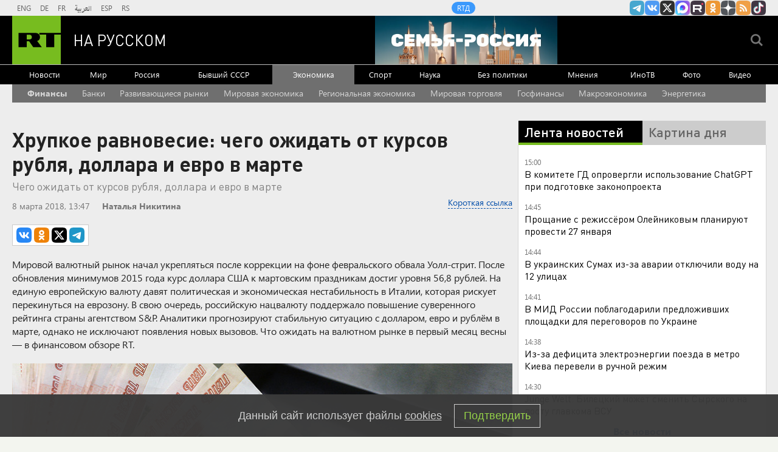

--- FILE ---
content_type: text/html
request_url: https://tns-counter.ru/nc01a**R%3Eundefined*rt_ru/ru/UTF-8/tmsec=rt_ru/500420289***
body_size: -73
content:
AAB5710E6974B480X1769256064:AAB5710E6974B480X1769256064

--- FILE ---
content_type: application/javascript; charset=utf-8
request_url: https://mediametrics.ru/partner/inject/online.jsonp.ru.js
body_size: 4359
content:
callbackJsonpMediametrics( [{"id": "1707510", "image": "//mediametrics.ru/partner/inject/img/1707510.jpg", "title": "Овощи на ботинки: простой способ, который предотвратит скольжение обуви даже зимой", "source": "ncrim.ru", "link": "//mediametrics.ru/click;mmet/site_ru?//mediametrics.ru/rating/ru/online.html?article=1707510", "favicon": "//mediametrics.ru/favicon/ncrim.ru.ico"},{"id": "66287871", "image": "//mediametrics.ru/partner/inject/img/66287871.jpg", "title": "Умер режиссер и продюсер Александр Олейников", "source": "vz.ru", "link": "//mediametrics.ru/click;mmet/site_ru?//mediametrics.ru/rating/ru/online.html?article=66287871", "favicon": "//mediametrics.ru/favicon/vz.ru.ico"},{"id": "42743118", "image": "//mediametrics.ru/partner/inject/img/42743118.jpg", "title": "Двое пьяных уголовников надругались над пожилой женщиной в ее квартире 24/01/2026 – Новости", "source": "kazanfirst.ru", "link": "//mediametrics.ru/click;mmet/site_ru?//mediametrics.ru/rating/ru/online.html?article=42743118", "favicon": "//mediametrics.ru/favicon/kazanfirst.ru.ico"},{"id": "41983866", "image": "//mediametrics.ru/partner/inject/img/41983866.jpg", "title": "Минзәләдә янгын: «Берничә пар кием, документларны гына алдык. Кире керерлек түгел иде инде...»", "source": "shahrikazan.ru", "link": "//mediametrics.ru/click;mmet/site_ru?//mediametrics.ru/rating/ru/online.html?article=41983866", "favicon": "//mediametrics.ru/favicon/shahrikazan.ru.ico"},{"id": "12701783", "image": "//mediametrics.ru/partner/inject/img/12701783.jpg", "title": "ВС России нанесли удар возмездия по заводу, выпускающему дроны для ВСУ", "source": "ria.ru", "link": "//mediametrics.ru/click;mmet/site_ru?//mediametrics.ru/rating/ru/online.html?article=12701783", "favicon": "//mediametrics.ru/favicon/ria.ru.ico"},{"id": "84520315", "image": "//mediametrics.ru/partner/inject/img/84520315.jpg", "title": "Умер телеведущий Александр Олейников", "source": "vedomosti.ru", "link": "//mediametrics.ru/click;mmet/site_ru?//mediametrics.ru/rating/ru/online.html?article=84520315", "favicon": "//mediametrics.ru/favicon/vedomosti.ru.ico"},{"id": "78386882", "image": "//mediametrics.ru/partner/inject/img/78386882.jpg", "title": "Умерла актриса из «Моей прекрасной няни» Торшина", "source": "russian.rt.com", "link": "//mediametrics.ru/click;mmet/site_ru?//mediametrics.ru/rating/ru/online.html?article=78386882", "favicon": "//mediametrics.ru/favicon/russian.rt.com.ico"},{"id": "33018679", "image": "//mediametrics.ru/partner/inject/img/33018679.jpg", "title": "Бастрыкин поручил возбудить уголовное дело по факту буллинга в школе Башкирии", "source": "newsbash.ru", "link": "//mediametrics.ru/click;mmet/site_ru?//mediametrics.ru/rating/ru/online.html?article=33018679", "favicon": "//mediametrics.ru/favicon/newsbash.ru.ico"},{"id": "21125295", "image": "//mediametrics.ru/partner/inject/img/21125295.jpg", "title": "«Мне не на что было воды купить»: как скандальный развод с Максимом Леонидовым лишил 48-летнюю Анну Банщикову средств к существованию ✿✔️ TVCenter.ru", "source": "www.tvcenter.ru", "link": "//mediametrics.ru/click;mmet/site_ru?//mediametrics.ru/rating/ru/online.html?article=21125295", "favicon": "//mediametrics.ru/favicon/www.tvcenter.ru.ico"},{"id": "70757936", "image": "//mediametrics.ru/partner/inject/img/70757936.jpg", "title": "В Ленинском округе Мурманска началась ротация потребителей электроэнергии", "source": "severpost.ru", "link": "//mediametrics.ru/click;mmet/site_ru?//mediametrics.ru/rating/ru/online.html?article=70757936", "favicon": "//mediametrics.ru/favicon/severpost.ru.ico"},{"id": "40185437", "image": "//mediametrics.ru/partner/inject/img/40185437.jpg", "title": "В Рязани эвакуировали посетителей ТРЦ «Круиз»", "source": "rzn.mk.ru", "link": "//mediametrics.ru/click;mmet/site_ru?//mediametrics.ru/rating/ru/online.html?article=40185437", "favicon": "//mediametrics.ru/favicon/rzn.mk.ru.ico"},{"id": "69757607", "image": "//mediametrics.ru/partner/inject/img/69757607.jpg", "title": "«Перешли в наступление»: Орбан заявил об угрозах со стороны Украины", "source": "svpressa.ru", "link": "//mediametrics.ru/click;mmet/site_ru?//mediametrics.ru/rating/ru/online.html?article=69757607", "favicon": "//mediametrics.ru/favicon/svpressa.ru.ico"},{"id": "30934830", "image": "//mediametrics.ru/partner/inject/img/30934830.jpg", "title": "ТАСС рассказал о поведении США на второй день переговоров в Абу-Даби", "source": "rbc.ru", "link": "//mediametrics.ru/click;mmet/site_ru?//mediametrics.ru/rating/ru/online.html?article=30934830", "favicon": "//mediametrics.ru/favicon/rbc.ru.ico"},{"id": "1904502", "image": "//mediametrics.ru/partner/inject/img/1904502.jpg", "title": "«Человек с большим сердцем»: 22-летний уроженец Башкирии погиб в зоне СВО", "source": "gorobzor.ru", "link": "//mediametrics.ru/click;mmet/site_ru?//mediametrics.ru/rating/ru/online.html?article=1904502", "favicon": "//mediametrics.ru/favicon/gorobzor.ru.ico"},{"id": "89710557", "image": "//mediametrics.ru/partner/inject/img/89710557.jpg", "title": "В Кузбассе госпитализировали 46 человек после вспышки гриппа в интернате", "source": "www.iz.ru", "link": "//mediametrics.ru/click;mmet/site_ru?//mediametrics.ru/rating/ru/online.html?article=89710557", "favicon": "//mediametrics.ru/favicon/www.iz.ru.ico"},{"id": "9362521", "image": "//mediametrics.ru/partner/inject/img/9362521.jpg", "title": "Мошенники забрали у мамы бойца СВО из Башкирии почти 8 млн рублей", "source": "kugvesti.ru", "link": "//mediametrics.ru/click;mmet/site_ru?//mediametrics.ru/rating/ru/online.html?article=9362521", "favicon": "//mediametrics.ru/favicon/kugvesti.ru.ico"},{"id": "33453462", "image": "//mediametrics.ru/partner/inject/img/33453462.jpg", "title": "Новый удар 30-градусных морозов по Кирову: после оттепели грядет резкое похолодание со штормовым ветром", "source": "gorodkirov.ru", "link": "//mediametrics.ru/click;mmet/site_ru?//mediametrics.ru/rating/ru/online.html?article=33453462", "favicon": "//mediametrics.ru/favicon/gorodkirov.ru.ico"},{"id": "48025026", "image": "//mediametrics.ru/partner/inject/img/48025026.jpg", "title": "Зеленскому придется пойти на уступки в Абу-Даби: На Западе пеняют на несговорчивость Киева", "source": "kp.ru", "link": "//mediametrics.ru/click;mmet/site_ru?//mediametrics.ru/rating/ru/online.html?article=48025026", "favicon": "//mediametrics.ru/favicon/kp.ru.ico"},{"id": "90137077", "image": "//mediametrics.ru/partner/inject/img/90137077.jpg", "title": "Заглушил мотор — получи штраф: новые правила для водителей", "source": "izhevsk-live.ru", "link": "//mediametrics.ru/click;mmet/site_ru?//mediametrics.ru/rating/ru/online.html?article=90137077", "favicon": "//mediametrics.ru/favicon/izhevsk-live.ru.ico"},{"id": "59851271", "image": "//mediametrics.ru/partner/inject/img/59851271.jpg", "title": "«Салават Юлаев» сыграет с «Сочи». Где и во сколько смотреть игру?", "source": "gorobzor.ru", "link": "//mediametrics.ru/click;mmet/site_ru?//mediametrics.ru/rating/ru/online.html?article=59851271", "favicon": "//mediametrics.ru/favicon/gorobzor.ru.ico"},{"id": "8968940", "image": "//mediametrics.ru/partner/inject/img/8968940.jpg", "title": "В Абу-Даби обсуждают несколько документов по урегулированию на Украине", "source": "svpressa.ru", "link": "//mediametrics.ru/click;mmet/site_ru?//mediametrics.ru/rating/ru/online.html?article=8968940", "favicon": "//mediametrics.ru/favicon/svpressa.ru.ico"},{"id": "35703590", "image": "//mediametrics.ru/partner/inject/img/35703590.jpg", "title": "Февраль и март 2026 года удивят россиян погодными качелями: прогноз синоптиков", "source": "ncrim.ru", "link": "//mediametrics.ru/click;mmet/site_ru?//mediametrics.ru/rating/ru/online.html?article=35703590", "favicon": "//mediametrics.ru/favicon/ncrim.ru.ico"},{"id": "75615167", "image": "//mediametrics.ru/partner/inject/img/75615167.jpg", "title": "Пенсионерам в поезде все должны: получили скидку на билет и требовали у &quot;неходячей &quot; уступить им место", "source": "progoroduhta.ru", "link": "//mediametrics.ru/click;mmet/site_ru?//mediametrics.ru/rating/ru/online.html?article=75615167", "favicon": "//mediametrics.ru/favicon/progoroduhta.ru.ico"},{"id": "12301294", "image": "//mediametrics.ru/partner/inject/img/12301294.jpg", "title": "«Мы продолжаем наш концерт»: Военкор Коц рассказал, чего ждать от переговоров по Украине в Абу-Даби", "source": "kp.ru", "link": "//mediametrics.ru/click;mmet/site_ru?//mediametrics.ru/rating/ru/online.html?article=12301294", "favicon": "//mediametrics.ru/favicon/kp.ru.ico"},{"id": "1975335", "image": "//mediametrics.ru/partner/inject/img/1975335.jpg", "title": "Нефтяная вышка рухнула при транспортировке на Аляске - РЕН ТВ - Медиаплатформа МирТесен", "source": "social.ren.tv", "link": "//mediametrics.ru/click;mmet/site_ru?//mediametrics.ru/rating/ru/online.html?article=1975335", "favicon": "//mediametrics.ru/favicon/social.ren.tv.ico"},{"id": "88851512", "image": "//mediametrics.ru/partner/inject/img/88851512.jpg", "title": "Сменит «Белларозу» в 2026 году: белорусские аграрии назвали самый урожайный сорт картофеля", "source": "pnz.ru", "link": "//mediametrics.ru/click;mmet/site_ru?//mediametrics.ru/rating/ru/online.html?article=88851512", "favicon": "//mediametrics.ru/favicon/pnz.ru.ico"},{"id": "61050947", "image": "//mediametrics.ru/partner/inject/img/61050947.jpg", "title": "«Ничего нельзя решить»: на Западе сделали новое заявление о переговорах в ОАЭ", "source": "svpressa.ru", "link": "//mediametrics.ru/click;mmet/site_ru?//mediametrics.ru/rating/ru/online.html?article=61050947", "favicon": "//mediametrics.ru/favicon/svpressa.ru.ico"},{"id": "26904659", "image": "//mediametrics.ru/partner/inject/img/26904659.jpg", "title": "«Ей не место на сцене!»: как внучки знаменитых актрис доказывают свой талант и борются с тенью великих фамилий ✿✔️ TVCenter.ru", "source": "www.tvcenter.ru", "link": "//mediametrics.ru/click;mmet/site_ru?//mediametrics.ru/rating/ru/online.html?article=26904659", "favicon": "//mediametrics.ru/favicon/www.tvcenter.ru.ico"},{"id": "92824705", "image": "//mediametrics.ru/partner/inject/img/92824705.jpg", "title": "С 1 февраля взлетят как никогда: какие выплаты и пособия на самом деле проиндексируют", "source": "pg12.ru", "link": "//mediametrics.ru/click;mmet/site_ru?//mediametrics.ru/rating/ru/online.html?article=92824705", "favicon": "//mediametrics.ru/favicon/pg12.ru.ico"},{"id": "78831775", "image": "//mediametrics.ru/partner/inject/img/78831775.jpg", "title": "Орбан ответил на «подзатыльник» Зеленского", "source": "ura.news", "link": "//mediametrics.ru/click;mmet/site_ru?//mediametrics.ru/rating/ru/online.html?article=78831775", "favicon": "//mediametrics.ru/favicon/ura.news.ico"},{"id": "59266234", "image": "//mediametrics.ru/partner/inject/img/59266234.jpg", "title": "Автовладелец запечатлел последние моменты жизни малазийского самоубийцы ▶️", "source": "rai77.com", "link": "//mediametrics.ru/click;mmet/site_ru?//mediametrics.ru/rating/ru/online.html?article=59266234", "favicon": "//mediametrics.ru/favicon/rai77.com.ico"},{"id": "77984958", "image": "//mediametrics.ru/partner/inject/img/77984958.jpg", "title": "Михаил Ромм. Между человеком и идеологией — VATNIKSTAN", "source": "vatnikstan.ru", "link": "//mediametrics.ru/click;mmet/site_ru?//mediametrics.ru/rating/ru/online.html?article=77984958", "favicon": "//mediametrics.ru/favicon/vatnikstan.ru.ico"},{"id": "3090665", "image": "//mediametrics.ru/partner/inject/img/3090665.jpg", "title": "«Подлизать кому надо»: почему певица Слава уличила Инну Маликову, 41 год, в получении звания «заслуженной» ✿✔️ TVCenter.ru", "source": "www.tvcenter.ru", "link": "//mediametrics.ru/click;mmet/site_ru?//mediametrics.ru/rating/ru/online.html?article=3090665", "favicon": "//mediametrics.ru/favicon/www.tvcenter.ru.ico"},{"id": "92825849", "image": "//mediametrics.ru/partner/inject/img/92825849.jpg", "title": "Вино и ферросплавы. Что известно об изъятии активов уральских бизнесменов", "source": "rbc.ru", "link": "//mediametrics.ru/click;mmet/site_ru?//mediametrics.ru/rating/ru/online.html?article=92825849", "favicon": "//mediametrics.ru/favicon/rbc.ru.ico"},{"id": "22779137", "image": "//mediametrics.ru/partner/inject/img/22779137.jpg", "title": "Мать солдата из Салавата обманули на 7 миллионов рублей", "source": "news102.ru", "link": "//mediametrics.ru/click;mmet/site_ru?//mediametrics.ru/rating/ru/online.html?article=22779137", "favicon": "//mediametrics.ru/favicon/news102.ru.ico"},{"id": "68288769", "image": "//mediametrics.ru/partner/inject/img/68288769.jpg", "title": "Мертвого человека нашли в запертой квартире в карельском городе", "source": "ptzgovorit.ru", "link": "//mediametrics.ru/click;mmet/site_ru?//mediametrics.ru/rating/ru/online.html?article=68288769", "favicon": "//mediametrics.ru/favicon/ptzgovorit.ru.ico"},{"id": "24608003", "image": "//mediametrics.ru/partner/inject/img/24608003.jpg", "title": "«Воплощение доктрины скоростного прорыва»: как в СССР создавались и совершенствовались газотурбинные танки - RT Russia - Медиаплатформа МирТесен", "source": "social.rt.com", "link": "//mediametrics.ru/click;mmet/site_ru?//mediametrics.ru/rating/ru/online.html?article=24608003", "favicon": "//mediametrics.ru/favicon/social.rt.com.ico"},{"id": "66875657", "image": "//mediametrics.ru/partner/inject/img/66875657.jpg", "title": "Мобилизация военнослужащего ВСУ: видео о вреде курения", "source": "ukraina.ru", "link": "//mediametrics.ru/click;mmet/site_ru?//mediametrics.ru/rating/ru/online.html?article=66875657", "favicon": "//mediametrics.ru/favicon/ukraina.ru.ico"},{"id": "6206731", "image": "//mediametrics.ru/partner/inject/img/6206731.jpg", "title": "Российская делегация покинула отель в ОАЭ перед вторым раундом переговоров", "source": "vz.ru", "link": "//mediametrics.ru/click;mmet/site_ru?//mediametrics.ru/rating/ru/online.html?article=6206731", "favicon": "//mediametrics.ru/favicon/vz.ru.ico"},{"id": "71880991", "image": "//mediametrics.ru/partner/inject/img/71880991.jpg", "title": "Пять опор ЛЭП обрушились в Мурманской области", "source": "ren.tv", "link": "//mediametrics.ru/click;mmet/site_ru?//mediametrics.ru/rating/ru/online.html?article=71880991", "favicon": "//mediametrics.ru/favicon/ren.tv.ico"}] );

--- FILE ---
content_type: application/javascript
request_url: https://smi2.ru/counter/settings?payload=CMi7AhjMqYT_vjM6JDc3NTM5NjZkLThhOTMtNGQ0ZS1hOTQ5LWY3NDY3ZjY5NTIxNg&cb=_callbacks____0mks9dr39
body_size: 1515
content:
_callbacks____0mks9dr39("[base64]");